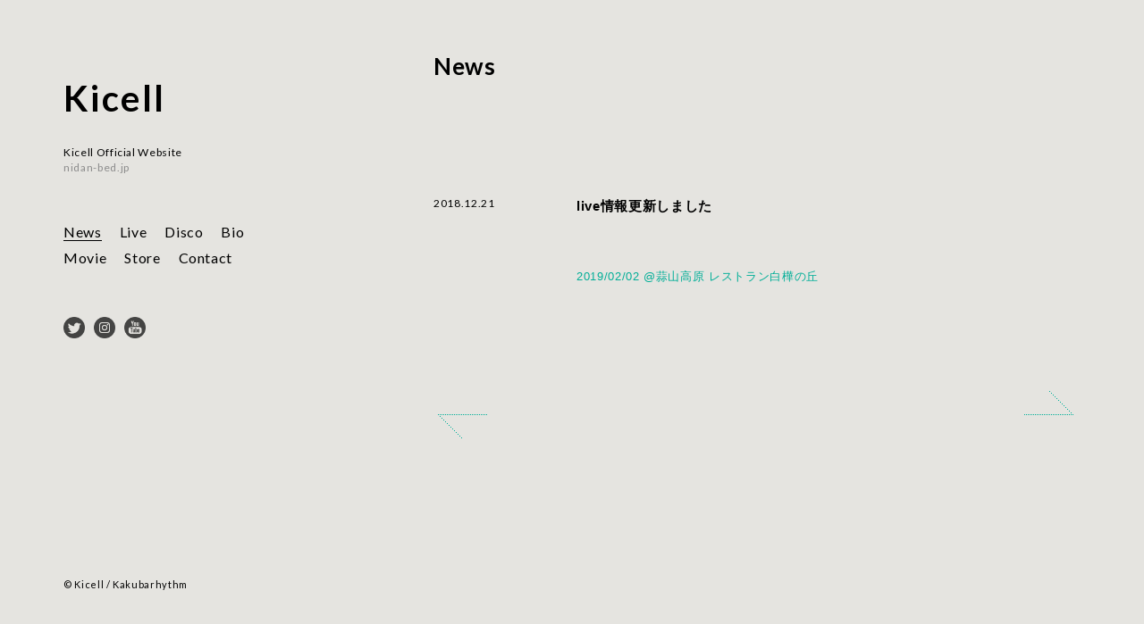

--- FILE ---
content_type: text/css
request_url: https://nidan-bed.jp/kicellwp/wp-content/themes/kicell/style.css?ver=1.0
body_size: 27542
content:
/*
	Theme Name: kicell
	Theme URI: http://www.nidan-bed.com/
	Description: WordPress Theme for kicell official website.
	Version: 1.0.0
	Author URI: http://www.nidan-bed.com/
*/

/*------------------------------------*\
    RESET
\*------------------------------------*/

html, body, div, span, applet, object, iframe, h1, h2, h3, h4, h5, h6, p, blockquote, pre, a, abbr, acronym, address, big, cite, code, del, dfn, em, font, ins, kbd, q, s, samp, small, strike, sub, sup, tt, var, dl, dt, dd, ol, ul, li, fieldset, form, label, legend, table, caption, tbody, tfoot, thead, tr, th, td {
	border: 0;
	font-family: inherit;
	font-size: 100%;
	font-style: inherit;
	font-weight: inherit;
	margin: 0;
	outline: 0;
	padding: 0;
	vertical-align: baseline;
}

html {
	-webkit-box-sizing: border-box;
	-moz-box-sizing: border-box;
	box-sizing: border-box;
	font-size: 62.5%;
	overflow-y: scroll;
	-webkit-text-size-adjust: 100%;
	-ms-text-size-adjust: 100%;
}

*,
*:before,
*:after {
	-webkit-box-sizing: inherit;
	-moz-box-sizing: inherit;
	box-sizing: inherit;
}

article,
aside,
details,
figcaption,
figure,
footer,
header,
main,
nav,
section {
	display: block;
}

ol,
ul {
	list-style: none;
}

table {
	border-collapse: separate;
	border-spacing: 0;
}

caption,
th,
td {
	font-weight: normal;
	text-align: left;
}

blockquote:before,
blockquote:after,
q:before,
q:after {
	content: "";
}

blockquote,
q {
	-webkit-hyphens: none;
	-moz-hyphens: none;
	-ms-hyphens: none;
	hyphens: none;
	quotes: none;
}

a:hover,
a:active {
	outline: 0;
}

a img {
	border: 0;
}


/*------------------------------------*\
    MAIN
\*------------------------------------*/

/* global box-sizing */
*,
*:after,
*:before {
	box-sizing:border-box;
	-webkit-box-sizing:border-box;
	-moz-box-sizing:border-box;
	-webkit-font-smoothing:antialiased;
	-moz-osx-font-smoothing: grayscale;
	font-smoothing:antialiased;
	text-rendering:optimizeLegibility;
}
/* html element 62.5% font-size for REM use */
html {
	font-size:62.5%;
	background-color: #E5E4E0;
}
body {
	font: 13px/1 "游ゴシック","YuGothic","Hiragino Kaku Gothic ProN","Hiragino Kaku Gothic Pro","ＭＳ ゴシック",sans-serif;
	font-weight:400;
	color:#000;
	letter-spacing:0.05em;
	-webkit-text-size-adjust: 100%;
	word-wrap : break-word;
	overflow-wrap : break-word;
}
html,body{
     	margin: 0;	/* 余白の削除 */
	padding: 0;	/* 余白の削除 */
	height: 100%;	/* 縦の高さを100% */
	width: 100%;	/* 横の幅を100% */
}
/* clear */
.clear:before,
.clear:after {
    content:' ';
    display:table;
}

.clear:after {
    clear:both;
}
.clear {
    *zoom:1;
}
img {
	max-width:100%;
	vertical-align:bottom;
}
a {
	color:#000;
	text-decoration:none;
}
a:hover {
	
}
a:focus {
	outline:0;
}
a:hover,
a:active {
	outline:0;
}
input:focus {
	outline:0;
	border:1px solid #04A4CC;
}

/*------------------------------------*\
    STRUCTURE
\*------------------------------------*/

.container{
	width: 100%;
	position: relative;
	height:auto !important; /*IE6対策*/
	height: 100%; /*IE6対策*/
	min-height: 100%;
}

/* wrapper */
.wrapper {
	/*max-width:1280px;
	width:95%;*/
	/*width:1000px;*/
	width:100%;
	margin:0 auto;
	position:relative;
	padding:49px 20px 150px;
}

/* logo */
.logo {

}
.logo-img {

}
/* nav */
.nav {

}
/* sidebar */
.sidebar {

}
/* footer */
.footer {

}

/*------------------------------------*\
    HEADER
\*------------------------------------*/
header {
	position: fixed;
	width: 290px;
	z-index: 999;
	top:90px;
	left: 71px;
}

section{
	padding-top: 12px;
}

nav#header-nav{
	line-height: 200%;
}

nav#header-nav ul li{
	margin-right:20px;
	margin-top: 3px;
	float: left;
	font-size: 16px;
}

nav#header-nav ul#header-menu li a:hover,
nav#header-nav ul#header-menu li a.nav-current{
	border-bottom:1px solid;
}

header div#header-logo{
	display: none;
}

header div#hamburger{
	display: none;
}

header h1{
	margin-bottom: 35px;
}

header h2,
div#logosp h2,
div#sptopheader h2{
	margin-bottom: 5px;
}

header h3,
div#logosp h3,
div#sptopheader h3{
	margin-bottom: 50px;
}

header ul#header-sns li{
	float:left;
	background-repeat: no-repeat;
	background-size: 24px 24px;
	width: 24px;
	height: 24px;
	margin-right:10px;
}

header ul#header-sns li a{
	display: block;
	width: 100%;
	height: 100%;
}

header ul#header-sns li#header-sns-tw{
	background-image: url("./img/header/btn_tw.png");
}

header ul#header-sns li#header-sns-ig{
	background-image: url("./img/header/btn_ig.png");
}

header ul#header-sns li#header-sns-yt{
	background-image: url("./img/header/btn_yt.png");
}

/*------------------------------------*\
    FOOTER
\*------------------------------------*/

footer{
	position: fixed;
	bottom:60px;
	left: 71px;
}


/*------------------------------------*\
    PAGES
\*------------------------------------*/
div.entry-content{
	line-height: 240%;
}

div.entry-content a{
	color:#00ae97;
	text-decoration: none;
}

div.entry-content a:hover{
	text-decoration: underline;
}

div.entry-content p{
	margin-bottom: 30px;
}

div.entry-content p.mb50{
	margin-bottom: 50px;
}

div.entry-content p.mb140{
	margin-bottom: 140px;
}

div.entry-content img,
div.entry-content iframe{
	margin: 10px 0;
}

/*YouTube,SoundCloudの大きさ*/
div.entry-content iframe{
	width: 560px;
	height: 315px;
}

/*------------------------------------*\
    TOP
\*------------------------------------*/

div#top-main{
	position: relative;
}

div#top-main div#btn-godown{
	width: 50px;
	height: 50px;
	position: absolute;
	bottom:20px;
	left:50%;
	margin-left: -25px;
	background: url("./img/top/btn_godown.png") no-repeat;
}

div#top-main div#btn-godown a{
	display: block;
	width: 100%;
	height: 100%;
}

body.home .wrapper{
	width: 100%;
	padding:0;
}

body.home section{
	padding-top:0;
	padding-bottom: 150px;
}

section#sec-top-news{
	padding-top: 140px;
}

section#sec-top-news,
section#sec-top-live{
	width: 940px;
	margin: 0 auto;
}

section div.sec-top-left{
	width: 318px;
	float: left;
}

section div.sec-top-right{
	width: 612px;
	float: right;
}

section div.sec-top-right div.fll{
	width: 140px;
}

section div.sec-top-right div.flr{
	width: 472px;
}

/*------------------------------------*\
    BIO
\*------------------------------------*/
section#sec-bio{
	width: 560px;
	margin-left: 465px;
}

section#sec-bio img{
	width: 560px;
	height: auto;
}

section#sec-bio a#bio-tw{
	width: 20px;
	height: 20px;
	background: url("./img/bio/btn_tw.png") no-repeat;
	background-size: 20px 20px;
	display: inline-block;
	margin-left: 0.7em;
	vertical-align: text-top;
}

section#sec-bio a#bio-ig{
	width: 20px;
	height: 20px;
	background: url("./img/bio/btn_ig.png") no-repeat;
	background-size: 20px 20px;
	display: inline-block;
	margin-left: 0.4em;
	vertical-align: text-top;
}

/*------------------------------------*\
    CONTACT
\*------------------------------------*/
section#sec-contact{
	width: 560px;
	margin-left: 465px;
}

section#sec-contact a{
	color:#000;
}


/*------------------------------------*\
    NEWS
\*------------------------------------*/

section.sec-news,
section.sec-news article{
	width: 720px;
}

section.sec-news{
	margin-left: 465px;
}

section.sec-news article div.fll{
	width: 160px;
}

section.sec-news article div.flr{
	width: 560px;
}

/*------------------------------------*\
    LIVE
\*------------------------------------*/
section#sec-live,
section#sec-single-live{
	width: 720px;
	margin-left: 465px;
}

section#sec-live article div.fll{
	width: 620px;
}

section#sec-live article div.flr{
	width: 100px;
}

section#sec-single-live div.fll{
	width: 240px;
}

section#sec-single-live div.flr{
	width: 690px;
	margin-right: 15px;
}

section#sec-live a.pastlive{color:#00ae97;background: url("./img/common/btn_next.png") no-repeat;min-width: 60px;min-height:60px;display: inline-block;padding: 17px 0 0 70px;}
section#sec-live a.cominglive{color:#00ae97;background: url("./img/common/btn_prev.png") no-repeat right;min-width: 60px;min-height:60px;display: inline-block;padding: 27px 70px 0 0;}

/*------------------------------------*\
    DISCOGRAPHY
\*------------------------------------*/
section#sec-discog{
	width: 580px;
	margin-left: 465px;
}

section#sec-discog article{
	width: 180px;
	height: 180px;
	overflow: hidden;
	background-position: center center;
	background-size:cover;
	float: left;
	margin-right: 20px;
	margin-bottom: 20px;
	text-align: center;
	position: relative;
}

section#sec-discog article img{
	max-height: 180px;
	width: auto;
}

section#sec-discog article:nth-child(3n){
	margin-right: 0;
}

section#sec-single-discog{
	width: 560px;
	margin-left: 465px;
}

section#sec-single-discog h1#disco-title{
	margin-bottom: 25px;
}

section#sec-single-discog div.entry-content{
	line-height: 210%;
}

section#sec-single-discog div.entry-content p.buyat{
	line-height:100%;
}

section#sec-single-discog div.entry-content p.buyat a{
	margin-bottom: 5px;
}

section#sec-single-discog article div#sec-single-discog-contents div.fll{
	width: 270px;
}
section#sec-single-discog article div#sec-single-discog-contents div.flr{
	width: 285px;
}

section#sec-single-discog article div#disco-img img{
	max-width: 560px;
	height: auto;
}

section#sec-single-discog article div#disco-media iframe{
	margin-bottom: 50px;
}

section#sec-single-discog article div#disco-media iframe.sc{
	width: 560px;
	height: 160px; 
}


/*------------------------------------*\
    video
\*------------------------------------*/
section#sec-movie{
	width: 560px;
	margin-left: 465px;
}

section#sec-movie div.entry-content{
	line-height: 200%;
}

section#sec-movie iframe{
	width: 560px;
	height:315px;
}

/*------------------------------------*\
    404
\*------------------------------------*/
body.error404{
	overflow: hidden;
}

body.error404 header,
body.error404 div#logosp{
	display: none;
}

div#page404{
	width: 86px;
	margin-left:auto;
	margin-right: auto;
}


/*------------------------------------*\
    IMAGES
\*------------------------------------*/



/*------------------------------------*\
    RESPONSIVE
\*------------------------------------*/

@media only screen and (min-width:320px) {

}
@media only screen and (min-width:480px) {

}
@media only screen and (min-width:768px) {

}
@media only screen and (min-width:1024px) {

}
@media only screen and (min-width:1140px) {

}
@media only screen and (min-width:1280px) {

}
@media only screen and (-webkit-min-device-pixel-ratio:1.5),
	   only screen and (min-resolution:144dpi) {

}

/*------------------------------------*\
    MISC
\*------------------------------------*/

::selection {
	background:#04A4CC;
	color:#FFF;
	text-shadow:none;
}
::-webkit-selection {
	background:#04A4CC;
	color:#FFF;
	text-shadow:none;
}
::-moz-selection {
	background:#04A4CC;
	color:#FFF;
	text-shadow:none;
}

/*------------------------------------*\
    WORDPRESS CORE
\*------------------------------------*/

.alignnone {
	margin:5px 20px 20px 0;
}
.aligncenter,
div.aligncenter {
	display:block;
	margin:5px auto 5px auto;
}
.alignright {
	float:right;
	margin:5px 0 20px 20px;
}
.alignleft {
	float:left;
	margin:5px 20px 20px 0;
}
.aligncenter {
	display:block;
	margin:5px auto 5px auto;
}
a img.alignright {
	float:right;
	margin:5px 0 20px 20px;
}
a img.alignnone {
	margin:5px 20px 20px 0;
}
a img.alignleft {
	float:left;
	margin:5px 20px 20px 0;
}
a img.aligncenter {
	display:block;
	margin-left:auto;
	margin-right:auto;
}
.wp-caption {
	background:#FFF;
	border:1px solid #F0F0F0;
	max-width:96%;
	padding:5px 3px 10px;
	text-align:center;
}
.wp-caption.alignnone {
	margin:5px 20px 20px 0;
}
.wp-caption.alignleft {
	margin:5px 20px 20px 0;
}
.wp-caption.alignright {
	margin:5px 0 20px 20px;
}
.wp-caption img {
	border:0 none;
	height:auto;
	margin:0;
	max-width:98.5%;
	padding:0;
	width:auto;
}
.wp-caption .wp-caption-text,
.gallery-caption {
	font-size:11px;
	line-height:17px;
	margin:0;
	padding:0 4px 5px;
}
.sticky {

}
.bypostauthor {

}

blockquote {
	padding: 2em 2em 0.2em 2em;
	margin: 20px 0;
	background: #FFF;
	color:#717171;
}

blockquote a{
	color:#00ae97;
}

blockquote.blue{
	color:#394ebc;
}

/*------------------------------------*\
    WP-PAGENAVI
\*------------------------------------*/

.wp-pagenavi {
	clear: both;
	padding-top: 30px;
	width: 720px;
	margin: 0 auto;
	font-weight: 600;
}

.wp-pagenavi.wp-pagenavi-disco{
	width: 560px;
}

.wp-pagenavi a{
	text-decoration: none;
	padding: 3px 5px;
	margin: 0 2px;
	text-align: center;
	color:#00ae97;
}

.wp-pagenavi a{
	border: none;
}

.wp-pagenavi a#btn-prev,.wp-pagenavi a.previouspostslink{background: url("./img/common/btn_prev.png") no-repeat;width: 60px;height:60px;display: block;}
.wp-pagenavi a#btn-next,.wp-pagenavi a.nextpostslink{background: url("./img/common/btn_next.png") no-repeat;width: 60px;height:60px;display: block;}

.wp-pagenavi a.nextpostslink{
	float:right;
	padding: 0;
}

.wp-pagenavi a.previouspostslink{
	float: left;
	padding: 0;
}
/*
.wp-pagenavi a.nextpostslink,
.wp-pagenavi-live span.flr a{
	float:right;
	padding: 0;
}

.wp-pagenavi span.nextpostslink{
	float:right;
	padding: 0;
}

.wp-pagenavi a.previouspostslink,
.wp-pagenavi-live span.fll a{
	float: left;
	padding: 0;
}

.wp-pagenavi span.previouspostslink{
	float: left;
	padding: 0;
}
*/
.wp-pagenavi-live div.fll,
.wp-pagenavi-live div.flr,
.wp-pagenavi-disco div.fll,
.wp-pagenavi-disco div.flr{
	width: 33%;
}

.wp-pagenavi-disco div.flr{
	width: 60px;
}


/*------------------------------------*\
    COMMON
\*------------------------------------*/

/* -- Modern Browsers -- */

.clearfix:after {
	display: block;
	visibility: hidden;
	clear: both;
	height: 0;
	content: ".";
}

/* -- IE7 -- */

.clearfix {
	display: inline-block;
}

/*  -- Legacy IE -- */

* html .clearfix {
	height: 1%;
}

.clearfix {
	display: block;
}

.fll{float: left;}
.flr{float: right;}
.tac{text-align: center;}
.tar{text-align: right;}
.uppercase{text-transform: uppercase;}
.mb0{margin-bottom: 0;}
.mb5{margin-bottom: 5px;}
.mb7{margin-bottom: 7px;}
.mb10{margin-bottom: 10px;}
.mb15{margin-bottom: 15px;}
.mb20{margin-bottom: 20px;}
.mb25{margin-bottom: 25px;}
.mb30{margin-bottom: 30px;}
.mb35{margin-bottom: 35px;}
.mb40{margin-bottom: 40px;}
.mb45{margin-bottom: 45px;}
.mb50{margin-bottom: 50px;}
.mb60{margin-bottom: 60px;}
.mb70{margin-bottom: 70px;}
.mb80{margin-bottom: 80px;}
.mb90{margin-bottom: 90px;}
.mb100{margin-bottom: 100px;}
.mb130{margin-bottom: 130px;}
.mb140{margin-bottom: 140px;}
.mt-10{margin-top: -10px;}
.mt3{margin-top: 3px;}
.mt7{margin-top: 7px;}
.mt10{margin-top: 10px;}
.mt15{margin-top: 15px;}
.mt20{margin-top: 20px;}
.mt30{margin-top: 30px;}
.mt40{margin-top: 40px;}
.mt50{margin-top: 50px;}
.mt60{margin-top: 60px;}
.mt70{margin-top: 70px;}
.mt80{margin-top: 80px;}
.mt90{margin-top: 90px;}
.mt100{margin-top: 100px;}
.mt110{margin-top: 110px;}
.mt120{margin-top: 120px;}
.mt130{margin-top: 130px;}
.ml-05em{margin-left: -0.5em;}
.ml5{margin-left: 5px;}
.ml8{margin-left: 8px;}
.ml10{margin-left: 10px;}
.mr10{margin-right: 10px;}
.mr22{margin-right: 22px;}
.mr30{margin-right: 30px;}
.pl5{padding-left: 5px;}
.pl20{padding-left: 20px;}
.pl25{padding-left: 25px;}
.pt20{padding-top: 20px;}
.pt30{padding-top: 30px;}
.pt55{padding-top: 55px;}
.pt80{padding-top: 80px;}
.pb20{padding-bottom: 20px;}
.pb30{padding-bottom: 30px;}
.pb50{padding-bottom: 50px;}
.pb100{padding-bottom: 100px;}
.p20{padding: 0 20px;}
.fs10{font-size: 10px;}
.fs11{font-size: 11px;}
.fs12{font-size: 12px;}
.fs13{font-size: 13px;}
.fs14{font-size: 14px;}
.fs15{font-size: 15px;}
.fs16{font-size: 16px;}
.fs17{font-size: 17px;}
.fs18{font-size: 18px;}
.fs19{font-size: 19px;}
.fs20{font-size: 20px;}
.fs21{font-size: 21px;}
.fs22{font-size: 22px;}
.fs23{font-size: 23px;}
.fs24{font-size: 24px;}
.fs25{font-size: 25px;}
.fs26{font-size: 26px;}
.fs30{font-size: 30px;}
.fs32{font-size: 32px;}
.fs35{font-size: 35px;}
.fs40{font-size: 40px;}
.fs55{font-size: 55px;}
.fcg{color:#8c8c8c;}
.fcg2{color:#828282;}
.fcp{color:#be5693;}
a.fcr,.fcr{color:#c77a6c;}
a.fcr:hover{color:#e6e6e6;}
p.buyat a,a.linkline{color:#00ae97;padding:10px 16px;border:1px solid #BFBFBF;white-space: pre;display: inline-block;}
p.buyat a:hover,a.linkline:hover{text-decoration: none;}
a.ulhover:hover{text-decoration: underline;}
.lh120{line-height: 120%;}
.lh140{line-height: 140%;}
.lh160{line-height: 160%;}
.lh180{line-height: 180%;}
.lh200{line-height: 200%;}
.lh220{line-height: 220%;}
.ls006{letter-spacing: 0.06em;}
.ls009{letter-spacing: 0.09em;}
.fwb{font-weight: bold;}
.fwn{font-weight: normal;}
.fw300{font-weight: 300;}
.fw400{font-weight: 400;}
.fw500{font-weight: 500;}
.fw600{font-weight: 600;}
.fw700{font-weight: 700;}
.fw900{font-weight: 900;}
.vam{vertical-align: middle;}
hr.grayline{border: none;border-top:1px solid #000;width:20px;}
.lato{font-family: 'Lato',"游ゴシック","YuGothic","Hiragino Kaku Gothic ProN","Hiragino Kaku Gothic Pro","ＭＳ ゴシック",sans-serif;}
.tdu{border-bottom: 1px solid #0b3a7f;padding-bottom: 5px;}
.curp{cursor: pointer;}
.op2{opacity: 0.2;}
.pc{display: block;}
.sp{display: none;}
.pos-rel{position: relative;}
a.link-asl{
	position:absolute;
    top:0;
    left:0;
    width:100%;
    height:100%;
    text-indent:-9999px;
}


/*------------------------------------*\
    Media Queries
\*------------------------------------*/

@media screen and (max-width: 750px) {

	.fs10{font-size: 17px;}
	.fs11{font-size: 18px;}
	.fs12{font-size: 19px;}
	.fs13{font-size: 20px;}
	.fs14{font-size: 27px;}
	.fs15{font-size: 28px;}
	.fs16{font-size: 29px;}
	.fs17{font-size: 30px;}
	.fs18{font-size: 31px;}
	.fs19{font-size: 32px;}
	.fs20{font-size: 33px;}
	.fs21{font-size: 34px;}
	.fs22{font-size: 35px;}
	.fs23{font-size: 36px;}
	.fs24{font-size: 37px;}
	.fs25{font-size: 38px;}
	.fs26{font-size: 39px;}
	.fs30{font-size: 43px;}
	.fs32{font-size: 45px;}
	.fs35{font-size: 47px;}
	.fs55{font-size: 68px;}
	.fs80{font-size: 93px;}

	.pc{display: none;}
	.sp{display: block;}
	
	hr.grayline{width:47px;}
	a.linkline{padding:15px 30px;}

	body{
		font-size: 26px;
	}

	.wrapper {
		width:750px;
		padding:36px 0px 150px;
	}
	
	div.entry-content p{
		margin-bottom: 50px;
	}
	
	body.home header{
		display: none;
	}

	header{
		position: fixed;
		width:750px;
		padding: 42px 0 0 50px;
		z-index: 998;
		top:0;
		left: 0;
	}
	
	body.openmenu header{
		background-color: #E5E4E0;
		height: 100%;
	}
	
	div#logo{display: none;}
	body.openmenu div#logo{display: block;}
	body.home div#logosp{display: none;}

	h1#cat-title.fs26{font-size: 52px;}
	h1#cat-title.mb130{margin-bottom: 60px;}

	/*------------------------------------*\
	    SELECT
	\*------------------------------------*/
	select {
		font-size:24px;
	}
	
	header h1.fs40,div#logosp h1.fs40,div#sptopheader h1.fs40{font-size: 80px;}
	hdaer h1.fw700{font-weight: 900;}
	header h2.fs12,div#logosp h2.fs12,div#sptopheader h2.fs12{font-size: 20px;}
	header h1,div#logosp h1,div#sptopheader h1{margin-bottom: 25px;}
	
	div#logosp{
		padding: 42px 0 0 50px;
	}

	nav#header-nav{
		max-width: 0;
		min-width: 0;
		position: absolute;
		top:260px;
		left: 0;
		padding-left: 50px;
		opacity: 0;
		line-height: 250%;
	}

	nav#header-nav.active{
		background-color: #E5E4E0;
		min-width: 750px;
		max-width: 750px;
		opacity: 1;
	}
	
	header nav#header-nav ul li{
		font-size:32px;
		margin-right: 45px;
	}

	header div#hamburger{
		display: block;
		position: fixed;
		top:68px;
		right: 45px;
	}

	.menu-trigger,
	.menu-trigger span {
		display: inline-block;
		transition: all .4s;
		box-sizing: border-box;
	}
	.menu-trigger {
		position: relative;
		width: 70px;
		height: 35px;
	}
	.menu-trigger span {
		position: absolute;
		right:0;
		height: 2px;
		background-color: #000;
	}
	.menu-trigger span:nth-of-type(1) {
		top: 0;
		width: 100%;
	}
	.menu-trigger span:nth-of-type(2) {
		top: 16px;
		width: 53px;
	}
	.menu-trigger span:nth-of-type(3) {
		bottom: 0;
		width: 35px;
	}

	.menu-trigger.active span:nth-of-type(1) {
		-webkit-transform: translateY(16px) rotate(-45deg);
		transform: translateY(16px) rotate(-45deg);
		width: 55px;
	}
	.menu-trigger.active span:nth-of-type(2) {
		left: 50%;
		opacity: 0;
		-webkit-animation: active-menu-bar02 .8s forwards;
		animation: active-menu-bar02 .8s forwards;
		width: 55px;
	}
	
	.menu-trigger.active span:nth-of-type(3){
		width: 55px;
		-webkit-transform: translateY(-18px) rotate(45deg);
		transform: translateY(-18px) rotate(45deg);
	}
	
	@-webkit-keyframes active-menu-bar02 {
		100% {
			height: 0;
		}
	}
	@keyframes active-menu-bar02 {
		100% {
			height: 0;
		}
	}

	footer{
		position: static;
		padding: 0 0 60px 40px;
	}
	
	div.entry-content{
		line-height: 180%;
	}

	div.entry-content iframe{
		width: 660px;
		height: 371px;
	}

	div.entry-content img{
		max-width: 660px;
		height:auto;
	}

	/*------------------------------------*\
	    TOP
	\*------------------------------------*/
	
	body.home .wrapper{
		padding:0;
	}
	
	div#sptopheader{
		padding: 42px 0 0 50px;
	}
	
	nav#sptopheader-nav ul li{
		margin: 0 45px 30px 0;
	}
	
	nav#sptopheader-nav ul#sptopheader-sns li a{
		width: 100%;
		height:100%;
		display: block;
	}
	
	nav#sptopheader-nav ul li#sptopheader-sns-tw,
	header ul#header-sns li#header-sns-tw{
		width: 41px;
		height: 41px;
		background: url("./img/header/btn_tw.png") no-repeat;
		margin-right: 15px;
	}
	
	nav#sptopheader-nav ul li#sptopheader-sns-ig,
	header ul#header-sns li#header-sns-ig{
		width: 41px;
		height: 41px;
		background: url("./img/header/btn_ig.png") no-repeat;
		margin-right: 15px;
	}
	
	nav#sptopheader-nav ul li#sptopheader-sns-yt,
	header ul#header-sns li#header-sns-yt{
		width: 41px;
		height: 41px;
		background: url("./img/header/btn_yt.png") no-repeat;
	}
	
	body.home section{
		padding-top:0;
		padding-bottom: 150px;
	}
	
	body.home section h1.fs18.fw500{
		font-size: 36px;
		font-weight: 700px;
		margin-bottom: 70px;
	}
	
	section#sec-top-news,
	section#sec-top-live{
		width: 660px;
		margin: 0 auto;
	}
	
	section div.sec-top-left{
		width: 660px;
		margin: 0 auto;
		float: none;
	}
	
	section div.sec-top-right{
		width: 660px;
		margin: 0 auto;
		float: none;
	}
	
	section div.sec-top-right div.fll{
		float:none;
		width: 100%;
		font-size: 20px;
		margin-bottom: 3px;
	}
	
	section div.sec-top-right div.flr{
		float:none;
		width: 100%;
		font-size: 26px;
		margin-bottom: 45px;
	}
	
	/*------------------------------------*\
	    BIO
	\*------------------------------------*/
	section#sec-bio{
		width: 660px;
		margin: 0 auto;
	}
	
	section#sec-bio img{
		width: 660px;
		height: auto;
	}
	
	section#sec-bio a#bio-tw,
	section#sec-bio a#bio-ig{
		width: 28px;
		height: 28px;
		background-size: 28px 28px;
		vertical-align: middle;
		margin-bottom: 2px;
	}
	
	section#sec-bio div.entry-content{
		width: 660px;
		margin: 0 auto;
	}
	
	/*------------------------------------*\
	    CONTACT
	\*------------------------------------*/
	section#sec-contact{
		width: 660px;
		margin: 0 auto;
	}

	/*------------------------------------*\
	    NEWS
	\*------------------------------------*/
	
	section.sec-news,
	section.sec-news article{
		width: 660px;
		margin: 0 auto;
	}
	
	section.sec-news hr.mt40{margin-top: 80px;}
	section.sec-news hr.mb70{margin-bottom: 110px;}
	
	section.sec-news article div.fll{
		width: 660px;
		float: none;
	}
	
	section.sec-news article div.flr{
		width: 660px;
		float: none;
	}
	
	section.sec-news article div.flr h2.fs17{
		font-size: 28px;
	}


	/*------------------------------------*\
	    LIVE
	\*------------------------------------*/
	section#sec-live{
		width: 660px;
		margin: 0 auto;
	}
	
	section#sec-live div.fll{
		width: 660px;
		float: none;
	}
	
	section#sec-live div.flr{
		width: 660px;
		float: none;
	}
	
	section#sec-live hr.mt30{margin-top: 70px;}
	section#sec-live hr.mb30{margin-bottom: 70px;}
	
	section#sec-single-live{
		width: 660px;
		margin: 0 auto 100px;
	}
	
	section#sec-single-live div.fll{
		display: none;
	}
	
	section#sec-single-live div.flr{
		width: 660px;
		margin-right: 0px;
		float: none;
	}
	
	section#sec-single-live div.flr article{
		font-size: 20px;
	}
	
	section#sec-single-live .fs20{
		font-size: 30px;
	}
	
	section#sec-live a.pastlive{padding: 7px 0 0 70px;}
	section#sec-live a.cominglive{padding: 22px 70px 0 0;}

	

	/*------------------------------------*\
	    DISCOGRAPHY
	\*------------------------------------*/
	section#sec-discog{
		width: 660px;
		margin: 0 auto;
	}
	
	section#sec-discog h1.fs20,
	section#sec-single-discog h1.fs20{
		font-size: 36px;
	}
	
	section#sec-discog article{
		width: 210px;
		height: 210px;
		overflow: hidden;
		background-position: center center;
		background-size:cover;
		float: left;
		margin-right: 15px;
		margin-bottom: 19px;
		text-align: center;
	}
	
	section#sec-discog article img{
		max-height: 210px;
		width: auto;
	}
	/*
	section#sec-discog article:nth-child(4n){
		margin-right: 15px;
	}
	
	section#sec-discog article:nth-child(3n){
		margin-right: 0;
	}
	*/
	
	section#sec-single-discog,
	section#sec-single-discog article div#sec-single-discog-contents{
		width: 660px;
		margin: 0 auto;
	}
	
	section#sec-single-discog h1#disco-title{
		margin-bottom: 50px;
	}
	
	section#sec-single-discog article div#sec-single-discog-contents div.fll,
	section#sec-single-discog article div#sec-single-discog-contents div.flr{
		float: none;
		width: 660px;
	}
	
	section#sec-single-discog article div#sec-single-discog-contents div.fll{
		margin-bottom: 20px;
		line-height: 190%;
	}
	
	section#sec-single-discog article div#sec-single-discog-contents .mb40{
		margin-bottom: 60px;
	}
	
	section#sec-single-discog div.entry-content{
		
	}
	
	section#sec-single-discog div.entry-content div#disco-discdetail{
		font-size: 22px;
		float:left;
		width: 320px;
	}
	
	section#sec-single-discog div.entry-content div#disco-store{
		font-size: 18px;
		float:right;
		width: 330px;
	}
	
	section#sec-single-discog article div#sec-single-discog-contents a{
		font-weight: 700;
	}
	
	section#sec-single-discog div.entry-content p.buyat a{
		margin-bottom: 10px;
	}
	
	section#sec-single-discog article div#disco-img img{
		max-width: 660px;
		height: auto;
	}
	
	section#sec-single-discog article div#disco-media iframe{
		width: 660px;
		height: 371px; 
	}
	
	section#sec-single-discog article div#disco-media iframe.sc{
		width: 660px;
		height: 166px; 
	}
	
	/*------------------------------------*\
	    video
	\*------------------------------------*/
	section#sec-movie{
		width: 660px;
		margin: 0 auto;
	}
	
	section#sec-movie article.mb70{
		margin-bottom: 90px;
	}
	
	section#sec-movie iframe{
		width: 660px;
		height: 371px;
	}
	
	section#sec-movie div.entry-content h2{
		font-weight: 600;
	}

	body.home section div.ml10{
		margin:40px 0 0 0;
	}
	
	/*------------------------------------*\
	    404
	\*------------------------------------*/
	
	div#page404{
		width: 126px;
	}
	
	div#page404.lh120{
		line-height: 100%;
	}
	
	div#page404 .fs11{
		font-size: 15px;	
	}

	/*------------------------------------*\
	    WP-PAGENAVI
	\*------------------------------------*/
	
	.wp-pagenavi,
	.wp-pagenavi.wp-pagenavi-disco{
		width: 660px;
		padding-top: 30px;
	}

	.wp-pagenavi a, .wp-pagenavi span {
		font-size: 28px;
	}
	
	.wp-pagenavi a#btn-prev,.wp-pagenavi a.previouspostslink{background: url("./img/common/btn_prev_sp.png") no-repeat;width: 140px;height:150px;display: block;}
	.wp-pagenavi a#btn-next,.wp-pagenavi a.nextpostslink{background: url("./img/common/btn_next_sp.png") no-repeat;width: 140px;height:150px;display: block;}
	.wp-pagenavi-disco div.flr{width: 140px;}
}

--- FILE ---
content_type: application/javascript; charset=utf-8
request_url: https://cdnjs.cloudflare.com/ajax/libs/conditionizr.js/2.2.0/conditionizr.min.js?ver=2.2.0
body_size: 708
content:
/*
	conditionizr v2.2.0
	conditionizr.com
	by Todd Motto & Mark Goodyear
	@toddmotto    & @markgdyr
	Latest version: https://github.com/conditionizr/conditionizr

	Conditionizr, the conditional free legacy, retina, touch, script and style loader.
*/
;var conditionizr=function(a){function e(a,b){for(var c in b)try{a[c]=b[c].constructor==Object?e(a[c],b[c]):b[c]}catch(d){a[c]=b[c]}return a}function f(){for(var a in k){var e=k[a],f=b.getElementsByTagName('head')[0];if('classes'===a&&e&&(c.className+=' '+l),'scripts'===a&&e){var g=b.createElement('script');g.src=d.scriptSrc+l+'.js',f.appendChild(g)}if('styles'===a&&e){var h=b.createElement('link');h.rel='stylesheet',h.href=d.styleSrc+l+'.css',f.appendChild(h)}if('customScript'===a&&e)for(var i=k.customScript.replace(/\s/g,''),j=i.split(','),m=0;j.length>m;m++){var n=b.createElement('script');n.src=j[m],f.appendChild(n)}}}function m(){var a=-1;if('Microsoft Internet Explorer'==navigator.appName){var b=navigator.userAgent,c=RegExp('MSIE ([0-9]{1,}[.0-9]{0,})');null!=c.exec(b)&&(a=parseFloat(RegExp.$1))}return a}var b=document,c=b.documentElement;c.id='conditionizr';var d={debug:!1,scriptSrc:'js/conditionizr/',styleSrc:'css/conditionizr/',ieLessThan:{active:!1,version:'9',scripts:!1,styles:!1,classes:!0,customScript:!1},chrome:{scripts:!1,styles:!1,classes:!0,customScript:!1},safari:{scripts:!1,styles:!1,classes:!0,customScript:!1},opera:{scripts:!1,styles:!1,classes:!0,customScript:!1},firefox:{scripts:!1,styles:!1,classes:!0,customScript:!1},ie10:{scripts:!1,styles:!1,classes:!0,customScript:!1},ie9:{scripts:!1,styles:!1,classes:!0,customScript:!1},ie8:{scripts:!1,styles:!1,classes:!0,customScript:!1},ie7:{scripts:!1,styles:!1,classes:!0,customScript:!1},ie6:{scripts:!1,styles:!1,classes:!0,customScript:!1},retina:{scripts:!1,styles:!1,classes:!0,customScript:!1},touch:{scripts:!1,styles:!1,classes:!0,customScript:!1},mac:!0,win:!0,x11:!0,linux:!0};a&&e(d,a);for(var g='',h=[{testWith:'chrome',testSettings:d.chrome},{testWith:'safari',testSettings:d.safari},{testWith:'firefox',testSettings:d.firefox},{testWith:'opera',testSettings:d.opera}],i=0;h.length>i;i++){var j=h[i];if(navigator.userAgent.toLowerCase().indexOf(j.testWith)>-1){var k=j.testSettings,l=j.testWith;f(),g=l;break}}var n=m();if(n>-1){if(d.ieLessThan.version+'.0'>n){var l='lt-ie'+d.ieLessThan.version,k=d.ieLessThan;f()}if(10===n)var k=d.ie10;else if(9===n)var k=d.ie9;else if(8===n)var k=d.ie8;else if(7===n)var k=d.ie7;else if(6===n)var k=d.ie6;var l='ie'+n;f(),g=l}var o='';if(window.devicePixelRatio>=2){var k=d.retina,l='retina';f(),o+=' '+l,l=g}else c.className+=' no-retina';if('ontouchstart'in window){var k=d.touch,l='touch';f(),o+=' '+l,l=g}else c.className+=' no-touch';for(var p=[{testWith:'Win',testSettings:d.win},{testWith:'Mac',testSettings:d.mac},{testWith:'X11',testSettings:d.x11},{testWith:'Linux',testSettings:d.linux}],i=0;p.length>i;i++){var q=p[i];if(navigator.appVersion.indexOf(q.testWith)>-1){var r=q.testSettings,s=q.testWith;r&&(c.className+=' '+q.testWith.toLowerCase());break}}d.debug&&(console.log('Start Conditionizr Debug\n'),console.log('Script location: '+d.scriptSrc),console.log('Style location: '+d.styleSrc),console.log('Browser: '+l),o&&console.log('Browser Extras: '+o),console.log('OS: '+s),console.log('End Conditionizr Debug\n'))};